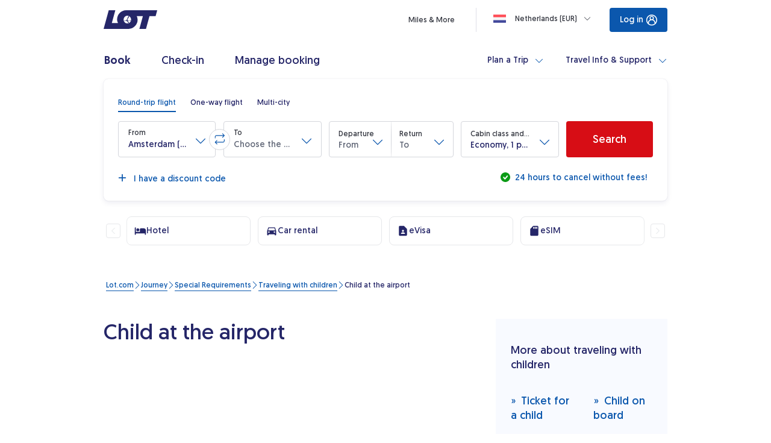

--- FILE ---
content_type: image/svg+xml
request_url: https://www.lot.com/content/dam/lot/lot-com/icons/footer_2_0/mastercard.coreimg.svg/1749113569971/mastercard.svg
body_size: 225
content:
<svg width="50" height="34" viewBox="0 0 50 34" fill="none" xmlns="http://www.w3.org/2000/svg">
<rect x="1" y="1" width="48" height="32" rx="4" fill="white"/>
<rect x="1" y="1" width="48" height="32" rx="4" stroke="#E6E7EA"/>
<path d="M29.8701 8.25439H20.1385V25.7404H29.8701V8.25439Z" fill="#FF5F00"/>
<path d="M20.7564 16.9974C20.7564 13.5991 22.332 10.3552 24.9888 8.25445C20.1694 4.4545 13.1565 5.28863 9.3565 10.139C5.58744 14.9584 6.42158 21.9405 11.2719 25.7404C15.319 28.9225 20.9726 28.9225 25.0197 25.7404C22.332 23.6396 20.7564 20.3958 20.7564 16.9974Z" fill="#EB001B"/>
<path d="M43 16.9974C43 23.1453 38.0261 28.1193 31.8782 28.1193C29.3758 28.1193 26.966 27.2851 25.0197 25.7404C29.8392 21.9405 30.6733 14.9584 26.8734 10.1081C26.3173 9.42842 25.6994 8.77965 25.0197 8.25445C29.8392 4.4545 36.8521 5.28863 40.6212 10.139C42.1659 12.0853 43 14.495 43 16.9974Z" fill="#F79E1B"/>
</svg>


--- FILE ---
content_type: image/svg+xml
request_url: https://www.lot.com/content/dam/lot/lot-com/icons/footer_2_0/PGL_STOPKA1.coreimg.svg/1749102571720/PGL_STOPKA1.svg
body_size: -2362
content:
<svg width="81" height="16" viewBox="0 0 81 16" fill="none" xmlns="http://www.w3.org/2000/svg">
<g clip-path="url(#clip0_1619_14845)">
<path d="M42.663 0.428223C43.7359 0.428223 44.7067 0.548137 45.5583 0.787966C46.4098 1.02779 47.1251 1.37041 47.7212 1.83293C48.3173 2.29546 48.7601 2.84364 49.0837 3.4946C49.4073 4.14557 49.5606 4.89931 49.5606 5.73872C49.5606 6.57812 49.4073 7.31473 49.0837 7.98283C48.7601 8.63379 48.3173 9.1991 47.7212 9.6445C47.1251 10.107 46.4098 10.4496 45.5583 10.6895C44.7067 10.9293 43.7359 11.0492 42.663 11.0492H38.0305V15.5888C36.3104 15.5888 34.9138 14.1841 34.9138 12.4539V0.428223H42.663ZM38.0305 2.05563V9.40467H42.6459C43.77 9.40467 44.6556 9.11345 45.2858 8.51388C45.9159 7.9143 46.2225 6.98925 46.2225 5.73872C46.2225 4.48818 45.9159 3.56313 45.2858 2.96355C44.6556 2.36398 43.787 2.07276 42.6459 2.07276H38.0305V2.05563Z" fill="white"/>
<path d="M59.643 8.15541e-05C60.9544 8.15541e-05 62.1807 0.22278 63.3388 0.668176C64.4969 1.11357 65.4847 1.71314 66.3022 2.48402C65.7402 3.15212 64.7694 3.32342 64.037 2.82663C63.5942 2.53541 63.1344 2.29558 62.6575 2.12428C61.7549 1.78167 60.8182 1.61036 59.8474 1.61036C58.8766 1.61036 58.4508 1.73027 57.8207 1.98723C57.2076 2.24419 56.6626 2.62107 56.2198 3.15212C55.7599 3.66603 55.4193 4.33413 55.1638 5.12214C54.9084 5.92728 54.7891 6.86946 54.7891 7.98295C54.7891 9.09644 54.9254 10.09 55.1809 10.9123C55.4363 11.7346 55.794 12.4027 56.2538 12.9166C56.7137 13.4476 57.2757 13.8245 57.9229 14.0815C58.5701 14.3384 59.2854 14.4583 60.0688 14.4583C60.8522 14.4583 61.261 14.4069 61.7378 14.287C62.1977 14.1671 62.5894 14.0301 62.913 13.8759C63.2877 13.7046 63.5942 13.499 63.8327 13.2763V9.16496H62.4361C61.6697 9.16496 61.0396 8.53113 61.0396 7.76025H66.9494V13.7046C66.4214 14.1328 65.8083 14.5268 65.093 14.8523C64.4969 15.1435 63.7475 15.4005 62.8619 15.6232C61.9763 15.8459 60.9714 15.9658 59.8474 15.9658C58.7233 15.9658 57.3949 15.7945 56.373 15.4519C55.3341 15.1093 54.4656 14.5954 53.7332 13.9101C53.0009 13.2249 52.4389 12.4026 52.0642 11.4091C51.6725 10.4155 51.4851 9.26775 51.4851 7.96582C51.4851 6.66389 51.6725 5.51614 52.0642 4.52257C52.4559 3.52899 53.0009 2.68959 53.7162 2.02149C54.4315 1.33627 55.283 0.839482 56.2879 0.479739C57.2927 0.137127 58.4168 -0.0341797 59.66 -0.0341797" fill="white"/>
<path d="M77.7982 13.9443H73.5234V0.428223H70.4067V15.5546H79.3992C80.2848 15.5546 81.0171 14.8351 81.0171 13.9272H77.8153L77.7982 13.9443Z" fill="white"/>
<path d="M24.5078 4.04283H22.1575C18.9556 4.04283 15.8219 4.76231 12.9777 6.0985C10.423 7.29764 7.40854 6.92077 5.33074 5.01927C5.29668 4.98501 5.26262 4.95075 5.22855 4.91649L0 0.102783H16.3158C19.6198 0.102783 22.5662 1.64454 24.4907 4.04283" fill="white"/>
<mask id="mask0_1619_14845" style="mask-type:luminance" maskUnits="userSpaceOnUse" x="3" y="4" width="27" height="12">
<path d="M22.8387 4.98511C21.919 4.98511 21.0164 5.0365 20.1307 5.15641C19.8242 5.19067 19.5176 5.24207 19.2111 5.29346C15.1236 5.99581 11.3086 7.86305 8.22599 10.7239L3.03149 15.5547H14.1017C14.7148 15.5547 15.328 15.4348 15.89 15.2121C16.452 14.9894 16.98 14.6639 17.4398 14.2356C19.9604 11.9059 23.9457 9.66177 26.858 9.11359C27.7436 8.94228 28.51 8.92515 29.1232 9.11359L29.4127 9.2335V9.11359C29.4127 8.37697 29.2254 7.70888 28.9188 7.12643C28.3397 6.08147 27.3349 5.31059 26.1427 5.05363C25.8532 5.00224 25.5807 4.98511 25.2912 4.98511H22.8727H22.8387Z" fill="white"/>
</mask>
<g mask="url(#mask0_1619_14845)">
<path d="M29.3956 4.98511H3.0144V15.5547H29.3956V4.98511Z" fill="url(#paint0_linear_1619_14845)"/>
</g>
</g>
<defs>
<linearGradient id="paint0_linear_1619_14845" x1="4.04649" y1="6.31787" x2="30.4277" y2="6.31787" gradientUnits="userSpaceOnUse">
<stop stop-color="#D20A11"/>
<stop offset="0.5" stop-color="#CA171D"/>
<stop offset="1" stop-color="#C1292E"/>
</linearGradient>
<clipPath id="clip0_1619_14845">
<rect width="81" height="16" fill="white"/>
</clipPath>
</defs>
</svg>


--- FILE ---
content_type: image/svg+xml
request_url: https://www.lot.com/content/dam/lot/lot-com/icons/footer_2_0/applepay.coreimg.svg/1748604025704/applepay.svg
body_size: -3189
content:
<svg width="50" height="34" viewBox="0 0 50 34" fill="none" xmlns="http://www.w3.org/2000/svg">
<rect x="1" y="1" width="48" height="32" rx="4" fill="white"/>
<rect x="1" y="1" width="48" height="32" rx="4" stroke="#E6E7EA"/>
<path d="M13.8038 11.3336C14.2277 10.8035 14.5153 10.0916 14.4394 9.36426C13.819 9.39511 13.0619 9.77358 12.6235 10.3041C12.2299 10.7585 11.8816 11.5001 11.9724 12.197C12.6689 12.2574 13.3647 11.8488 13.8038 11.3336Z" fill="black"/>
<path d="M14.4315 12.3331C13.4201 12.2729 12.5601 12.9072 12.0771 12.9072C11.5938 12.9072 10.8541 12.3635 10.0541 12.3782C9.01286 12.3934 8.0467 12.9822 7.5183 13.9185C6.43148 15.7917 7.23149 18.5703 8.28836 20.096C8.8016 20.8507 9.42015 21.6818 10.2352 21.6519C11.0052 21.6217 11.3071 21.1533 12.2431 21.1533C13.1785 21.1533 13.4504 21.6519 14.2655 21.6368C15.1109 21.6217 15.6393 20.8817 16.1526 20.1262C16.7414 19.2658 16.9824 18.435 16.9975 18.3894C16.9824 18.3743 15.3675 17.7548 15.3525 15.8971C15.3373 14.3417 16.6204 13.6019 16.6808 13.556C15.9562 12.4843 14.824 12.3635 14.4315 12.3331Z" fill="black"/>
<path d="M23.2385 10.228C25.4369 10.228 26.9677 11.7434 26.9677 13.9496C26.9677 16.1638 25.4054 17.687 23.1834 17.687H20.7493V21.5578H18.9908V10.228L23.2385 10.228ZM20.7493 16.2109H22.7672C24.2983 16.2109 25.1697 15.3866 25.1697 13.9575C25.1697 12.5286 24.2983 11.712 22.7751 11.712H20.7493V16.2109Z" fill="black"/>
<path d="M27.4272 19.2101C27.4272 17.7653 28.5343 16.8782 30.4973 16.7682L32.7584 16.6348V15.9989C32.7584 15.0802 32.1381 14.5306 31.1019 14.5306C30.1202 14.5306 29.5078 15.0016 29.3588 15.7398H27.7571C27.8513 14.2479 29.1231 13.1487 31.1646 13.1487C33.1667 13.1487 34.4464 14.2086 34.4464 15.8653V21.5577H32.8211V20.1994H32.7821C32.3032 21.118 31.2588 21.699 30.1754 21.699C28.5579 21.699 27.4272 20.694 27.4272 19.2101ZM32.7584 18.4643V17.8126L30.7248 17.9381C29.712 18.0089 29.1389 18.4564 29.1389 19.163C29.1389 19.8853 29.7356 20.3564 30.6464 20.3564C31.8319 20.3564 32.7584 19.5398 32.7584 18.4643Z" fill="black"/>
<path d="M35.9809 24.5965V23.2225C36.1063 23.2538 36.3889 23.2538 36.5303 23.2538C37.3154 23.2538 37.7395 22.9241 37.9984 22.0762C37.9984 22.0604 38.1477 21.5737 38.1477 21.5658L35.1643 13.2981H37.0013L39.09 20.0191H39.1212L41.21 13.2981H43.0001L39.9063 21.9897C39.2 23.992 38.3834 24.6358 36.6718 24.6358C36.5303 24.6358 36.1063 24.62 35.9809 24.5965Z" fill="black"/>
</svg>


--- FILE ---
content_type: image/svg+xml
request_url: https://www.lot.com/content/dam/lot/lot-com/icons/footer_2_0/amex.coreimg.svg/1748604026296/amex.svg
body_size: -3614
content:
<svg width="50" height="34" viewBox="0 0 50 34" fill="none" xmlns="http://www.w3.org/2000/svg">
<g clip-path="url(#clip0_3483_2807)">
<rect x="1" y="1" width="48" height="32" rx="4" fill="#016FD0"/>
<path fill-rule="evenodd" clip-rule="evenodd" d="M38.4205 17.6023V19.4659H33.6818V20.7614H38.3068V22.625H33.6818V23.8977H38.4205V25.7841L42.2614 21.6932L38.4205 17.6023ZM37.1705 10.625L35.5795 7H31.0341L26.375 17.5909H30.1591V26.9886L41.8409 27L43.6705 24.9545L45.5227 27H49V24.0114L46.8182 21.6705L49 19.3409V16.3977L46.8068 16.4091V10.75L44.75 16.4091H42.75L40.6364 10.7273V16.4091H35.8636L35.1818 14.75H31.4318L30.75 16.4091H28.2273L31.8977 8.14773V8.13636H34.7955L38.4205 16.3295V8.13636L41.9432 8.14773L43.7614 13.2273L45.6023 8.13636H49V7H44.7159L43.75 9.71591L42.7841 7H37.1705V10.625ZM31.4205 17.5682V25.8295H38.4205V25.8182H41.3068L43.6932 23.1818L46.1023 25.8182H49V25.7045L45.2045 21.6932L49 17.625V17.5682H46.1364L43.75 20.1818L41.3864 17.5682H31.4205ZM32.2159 12.8977L33.3068 10.2727L34.4091 12.8977H32.2159Z" fill="white"/>
</g>
<rect x="1" y="1" width="48" height="32" rx="4" stroke="#E6E7EA"/>
<defs>
<clipPath id="clip0_3483_2807">
<rect x="1" y="1" width="48" height="32" rx="4" fill="white"/>
</clipPath>
</defs>
</svg>


--- FILE ---
content_type: image/svg+xml
request_url: https://www.lot.com/content/dam/lot/lot-com/icons/footer_2_0/ideal.coreimg.svg/1749112677957/ideal.svg
body_size: -3113
content:
<svg width="50" height="34" viewBox="0 0 50 34" fill="none" xmlns="http://www.w3.org/2000/svg">
<rect x="1" y="1" width="48" height="32" rx="4" fill="white"/>
<rect x="1" y="1" width="48" height="32" rx="4" stroke="#E6E7EA"/>
<path fill-rule="evenodd" clip-rule="evenodd" d="M25.365 27H15.045C14.125 27 13.385 26.26 13.385 25.35V8.65C13.385 7.74 14.125 7 15.045 7H25.365C35.165 7 36.615 13.25 36.615 16.98C36.615 23.44 32.615 27 25.365 27ZM15.045 7.55C14.435 7.55 13.945 8.04 13.945 8.65V25.35C13.945 25.96 14.435 26.45 15.045 26.45H25.365C32.265 26.45 36.065 23.09 36.065 16.98C36.065 8.78 29.365 7.55 25.365 7.55H15.045ZM16.825 18.36C17.2494 18.36 17.6563 18.1914 17.9564 17.8914C18.2564 17.5913 18.425 17.1843 18.425 16.76C18.425 16.3357 18.2564 15.9287 17.9564 15.6286C17.6563 15.3286 17.2494 15.16 16.825 15.16C16.4007 15.16 15.9937 15.3286 15.6936 15.6286C15.3936 15.9287 15.225 16.3357 15.225 16.76C15.225 17.1843 15.3936 17.5913 15.6936 17.8914C15.9937 18.1914 16.4007 18.36 16.825 18.36ZM15.595 22.4C15.595 22.7208 15.6585 23.0384 15.7819 23.3346C15.9052 23.6307 16.086 23.8995 16.3138 24.1254C16.5416 24.3513 16.8118 24.5299 17.1089 24.6508C17.4061 24.7717 17.7242 24.8326 18.045 24.83V20.5C18.045 20.1751 17.9159 19.8635 17.6862 19.6338C17.4565 19.4041 17.1449 19.275 16.82 19.275C16.4951 19.275 16.1835 19.4041 15.9538 19.6338C15.7241 19.8635 15.595 20.1751 15.595 20.5V22.4Z" fill="black"/>
<path d="M19.715 10.2599V24.8299H26.095C31.895 24.8299 34.415 21.5799 34.415 16.9799C34.415 12.5799 31.895 9.15991 26.095 9.15991H20.815C20.205 9.15991 19.715 9.65991 19.715 10.2599Z" fill="#CC0066"/>
<path fill-rule="evenodd" clip-rule="evenodd" d="M22.585 15.12C22.385 15.05 22.185 15.02 21.955 15.02V15H20.455V18.48H21.975C22.245 18.48 22.475 18.43 22.675 18.34C22.8671 18.2529 23.0376 18.1243 23.1742 17.9635C23.3108 17.8027 23.4101 17.6137 23.465 17.41C23.5944 16.9338 23.584 16.4304 23.435 15.96C23.355 15.75 23.235 15.57 23.095 15.42C22.9518 15.2829 22.7815 15.1773 22.595 15.11L22.585 15.12ZM22.235 17.8C22.1282 17.8334 22.0169 17.8502 21.905 17.85V17.86H21.225V15.66H21.775C21.975 15.66 22.125 15.69 22.255 15.74C22.385 15.79 22.485 15.88 22.555 15.97C22.645 16.07 22.705 16.2 22.735 16.34C22.775 16.47 22.785 16.64 22.785 16.81C22.785 17.01 22.765 17.16 22.715 17.3C22.6693 17.4184 22.6014 17.527 22.515 17.62C22.4392 17.7036 22.3426 17.7657 22.235 17.8ZM26.675 15.66V15H24.055V18.48H26.725V17.84H24.825V17H26.525V16.4H24.825V15.66H26.675ZM29.325 15.01L30.635 18.5H29.835L29.565 17.73H28.255L27.975 18.5H27.195L28.515 15H29.315L29.325 15.01ZM29.365 17.15L28.925 15.87L28.455 17.15H29.365ZM31.885 17.85V15.01H31.125V18.5H33.605V17.85H31.885Z" fill="white"/>
</svg>
